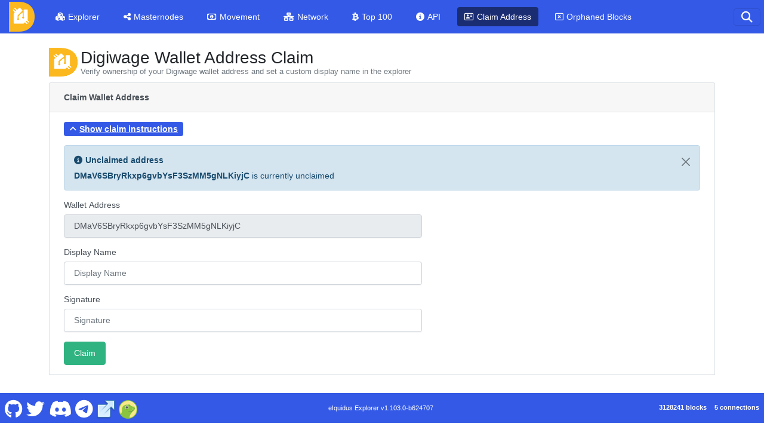

--- FILE ---
content_type: text/html; charset=utf-8
request_url: http://explorer.digiwage.org/claim/DMaV6SBryRkxp6gvbYsF3SzMM5gNLKiyjC
body_size: 6987
content:
<!DOCTYPE html><html lang="en"><head><meta charset="UTF-8"><meta name="viewport" content="width=device-width, initial-scale=1"><meta http-equiv="Content-Language" content="en"><meta name="version" content="1.103.0-b624707"><title>Digiwage Claim Wallet Address DMaV6SBryRkxp6gvbYsF3SzMM5gNLKiyjC - Digiwage Explorer</title><link rel="icon" href="/favicon-32.png" sizes="32x32"><link rel="icon" href="/favicon-128.png" sizes="128x128"><link rel="icon" href="/favicon-180.png" sizes="180x180"><link rel="icon" href="/favicon-192.png" sizes="192x192"><link rel="stylesheet" href="/css/themes/zephyr/bootstrap.min.css?h=1761053982"><link rel="stylesheet" href="https://use.fontawesome.com/releases/v6.4.2/css/all.css"><link rel="stylesheet" type="text/css" href="https://cdn.datatables.net/v/bs5/dt-1.13.6/datatables.min.css"><link rel="stylesheet" href="https://cdnjs.cloudflare.com/ajax/libs/overlayscrollbars/2.3.2/styles/overlayscrollbars.min.css"><link rel="stylesheet" href="/css/style.min.css?h=1761053982"><link rel="stylesheet" href="/css/custom.min.css?h=1761053982"><script type="text/javascript" src="https://cdnjs.cloudflare.com/ajax/libs/jquery/3.7.1/jquery.min.js" integrity="sha512-v2CJ7UaYy4JwqLDIrZUI/4hqeoQieOmAZNXBeQyjo21dadnwR+8ZaIJVT8EE2iyI61OV8e6M8PP2/4hpQINQ/g==" crossorigin="anonymous" referrerpolicy="no-referrer"></script><script type="text/javascript" src="https://cdn.jsdelivr.net/npm/bootstrap@5.1.3/dist/js/bootstrap.bundle.min.js" integrity="sha384-ka7Sk0Gln4gmtz2MlQnikT1wXgYsOg+OMhuP+IlRH9sENBO0LRn5q+8nbTov4+1p" crossorigin="anonymous"></script><script type="text/javascript" src="/js/custom.js"></script><script type="text/javascript" src="https://cdn.datatables.net/v/bs5/dt-1.13.6/datatables.min.js"></script><script type="text/javascript" src="https://cdnjs.cloudflare.com/ajax/libs/overlayscrollbars/2.3.2/browser/overlayscrollbars.browser.es6.min.js" integrity="sha512-jh4tHrf3Zaee6k2wOl1kVm4Gm5uIFbOQkUPfA419yLxADm1Q9jtihcGAJUl9ThBR8yc4/VYCOQCY/K87g14kSw==" crossorigin="anonymous" referrerpolicy="no-referrer"></script><script>const { OverlayScrollbars } = OverlayScrollbarsGlobal;
var isDocumentReady = false;

/* special thanks to the stackoverflow community for the getParameterByName function: https://stackoverflow.com/a/901144/3038650 */
function getParameterByName(name, url = window.location.href) {
  name = name.replace(/[\[\]]/g, '\\$&');
  const regex = new RegExp('[?&]' + name + '(=([^&#]*)|&|#|$)'),
      results = regex.exec(url);
  if (!results) return null;
  if (!results[2]) return '';
  return decodeURIComponent(results[2].replace(/\+/g, ' '));
}
function fixFooterHeightAndPosition() {
  const screenWidth = $(window).outerWidth();
  let socialLinkHeight = 70;

  if (screenWidth <= 575) {
    // mobile
    $('#footer-container').css('height', '70px');
    socialLinkHeight = 40;
  } else if (screenWidth >= 576 && screenWidth <= 991) {
    // tablet
    $('#footer-container').css('height', '70px');
    socialLinkHeight = 42;
  } else {
    // desktop
    $('#footer-container').css('height', '50px');
    socialLinkHeight = 70;
  }

  if (!false) {
    // wait a tick before fixing footer position to give time for elements to be rendered
    setTimeout(function() {
      // ensure footer is shown at the bottom of the viewport
      const offset = (window.innerHeight - $('#footer-container').position().top - $('#footer-container').outerHeight());
      $('#footer-container').css('margin-top', (offset > 0 ? offset - 1 : '10') + 'px');

      if ('top' == 'side')
        fixSidebarHeight();
    }, 1);
  } else {
    // add spacing to the bottom of the body for the sticky footer
    $('body').css('margin-bottom', ($('#footer-container').outerHeight() + 10) + 'px');

    if ('top' == 'side')
      fixSidebarHeight();
  }

  // fix social link font size
  const fontSize = $('#footer-container').height() * (socialLinkHeight / 100);
  $('#footer-container .social-link').css('font-size', fontSize);
  $('#footer-container .social-link > img').css('width', fontSize + 'px').css('height', fontSize + 'px');
}
function enableTooltips() {
  if ($().tooltip) {
    // enable tooltips only if browser supports them
    $('[data-bs-toggle="tooltip"]').tooltip();
  }
}
function fixDataTableColumns() {
  // wait 2 ticks before adjusting table columns to give time for elements to be rendered (1 tick doesn't seem to be enough for some tables)
  setTimeout(function() {
    // ensure columns are properly aligned
    $($.fn.dataTable.tables(true)).DataTable().columns.adjust();
  }, 2);
}
function rotateElement(elementSelector) {
  const element = $(elementSelector);

  if (element.length > 0) {
    $({ deg: 0 }).animate({ deg: 360 }, {
      duration: 2000,
      step: function(deg) {
        element.css({
          transform: 'rotateY(' + deg + 'deg)'
        });
      },
      done: function() {
        setTimeout(function() {
          rotateElement(elementSelector);
        }, 1500);
      }
    });
  }
}
function startRotateElement(elementSelector) {
  setTimeout(function() {
    rotateElement(elementSelector);
  }, 100);
}
function update_block_and_connection_stats() {
  const summary_headers = {
    'Accept': 'application/json, text/javascript, */*; q=0.01',
    'footer-only': 'true'
  };

  $.ajax({url: '/ext/getsummary', headers: summary_headers, cache: false, success: function(json) {
    $("#lblConnections").text(json.connections + ' connections');
    $("#lblBlockcount").text(json.blockcount + ' blocks');
  }});
}
$(document).on('click', 'button.btn-close', function (e) {
  e.preventDefault();

  $('.alert-dismissible').on('closed.bs.alert', function (e) {
    e.preventDefault();
    fixFooterHeightAndPosition();
  });
});
$(document).on('click', 'button#search-header-button', function (e) {
  if ($().tooltip)
    $('#search-header-span').tooltip('hide');
});
$(window).resize(function () {
  if (isDocumentReady) {
    fixDataTableColumns();
    fixFooterHeightAndPosition();
  }
});
$(document).ready(function() {
  if ('claim-address' != '')
    $('#claim-address > a.nav-link').addClass('active');

  $('#search-navbar-collapse').on('shown.bs.collapse', function (e) {
    fixFooterHeightAndPosition();
  });
  $('#search-navbar-collapse').on('hidden.bs.collapse', function (e) {
    fixFooterHeightAndPosition();
  });

  setInterval(function() {
    update_block_and_connection_stats();
  }, 60000);

  update_block_and_connection_stats();
  fixFooterHeightAndPosition();
  enableTooltips();
  isDocumentReady = true;
});</script><script>let topMenuExpanded = false;

function fixTopMenuCollapse(isResizing) {
  if (topMenuExpanded && isResizing) {
    // force collapse the menu if it is open and the screen is being resized,
    // otherwise it could cause problems with the market dropdown after resizing back and forth between mobile and desktop sizes
    bootstrap.Collapse.getOrCreateInstance($('#navbar-collapse')).hide();
    topMenuExpanded = false;
  }

  if ($().tooltip)
    $('#navbar-toggler-span').tooltip('hide');

  if (topMenuExpanded) {
    $('#search-header-button').hide();
    $('#search-navbar-collapse').addClass('d-none');
    $('#navbar-collapse').css('max-height', ($(window).outerHeight() - ($('#main-header div.navbar-header').outerHeight()) - (false == true ? $('div#footer-container').outerHeight(true) : 0) - 20).toString() + 'px');
  } else
    $('#navbar-collapse').css('max-height', 'none');
}
function hideMarketDropdown() {
  if ($('li#markets > div.dropdown-menu').hasClass('show')) {
    // close the market dropdown which was left open
    bootstrap.Dropdown.getOrCreateInstance($('li#markets > a.dropdown-toggle')).hide();
  }
}
$(window).resize(function () {
  if ($(window).outerWidth() < 992)
    hideMarketDropdown();

  fixTopMenuCollapse(true);
});
$(document).ready(function() {
  $('#navbar-collapse').on('show.bs.collapse', function (e) {
    topMenuExpanded = true;
    fixTopMenuCollapse(false);
  });
  $('#navbar-collapse').on('shown.bs.collapse', function (e) {
    // initialize the scrollbar only after the navbar collapse has finished since it goes too slow if initialized before
    OverlayScrollbars($('#navbar-collapse')[0], {});
  });
  $('#navbar-collapse').on('hide.bs.collapse', function (e) {
    topMenuExpanded = false;
    fixTopMenuCollapse(false);
    OverlayScrollbars($('#navbar-collapse')[0], {}).destroy();
  });
  $('#navbar-collapse').on('hidden.bs.collapse', function (e) {
    $('#search-header-button').show();
    $('#search-navbar-collapse').removeClass('d-none');
  });
});</script></head><body><div class="navbar fixed-top bg-primary navbar-dark" id="main-header"><div class="navbar navbar-expand-lg" style="padding-left:0;"><div class="container"><div class="navbar-header"><span id="navbar-toggler-span" alt="Toggle Menu" title="Toggle Menu" data-bs-toggle="tooltip" data-bs-placement="left"><button class="navbar-toggler" type="button" data-bs-toggle="collapse" data-bs-target="#navbar-collapse" aria-controls="navbar-collapse" aria-expanded="false" aria-label="Toggle navigation"><span class="navbar-toggler-icon"></span></button></span></div><a href="/" alt="Digiwage Home" title="Digiwage Home" style="order:-1;" data-bs-toggle="tooltip" data-bs-placement="bottom"><img class="logo-main" src="/img/header-logo.png" style="margin:0;max-height:50px;"></a><div class="collapse navbar-collapse" id="navbar-collapse"><ul class="navbar-nav" style="width:100%;"><li class="nav-item" id="home"><a class="nav-link" href="/"><span class="fa-solid fa-cubes"></span><span class="margin-left-5">Explorer</span></a></li><li class="nav-item" id="masternodes"><a class="nav-link" href="/masternodes"><span class="fa-solid fa-share-nodes"></span><span class="margin-left-5">Masternodes</span></a></li><li class="nav-item" id="movement"><a class="nav-link" href="/movement"><span class="fa-regular fa-money-bill-1"></span><span class="margin-left-5">Movement</span></a></li><li class="nav-item" id="network"><a class="nav-link" href="/network"><span class="fa-solid fa-network-wired"></span><span class="margin-left-5">Network</span></a></li><li class="nav-item" id="richlist"><a class="nav-link" href="/richlist"><span class="fa-brands fa-btc"></span><span class="margin-left-5">Top 100</span></a></li><li class="nav-item" id="info"><a class="nav-link" href="/info"><span class="fa-solid fa-circle-info"></span><span class="margin-left-5">API</span></a></li><li class="nav-item" id="claim-address"><a class="nav-link" href="/claim"><span class="fa-regular fa-address-card"></span><span class="margin-left-5">Claim Address</span></a></li><li class="nav-item" id="orphans"><a class="nav-link" href="/orphans"><span class="fa-regular fa-rectangle-xmark"></span><span class="margin-left-5">Orphaned Blocks</span></a></li></ul></div><span id="search-header-span" alt="Search" title="Search" data-bs-toggle="tooltip" data-bs-placement="left"><button id="search-header-button" data-bs-toggle="collapse" data-bs-target="#search-navbar-collapse"><span class="fa-solid fa-magnifying-glass"></span></button></span></div></div><div class="collapse" id="search-navbar-collapse"><div class="navbar-nav align-items-lg-center search-box-custom" style="width:100%;"><form class="form-inline col-12 d-flex justify-content-center" method="post" action="/search"><div class="input-group input-group-md search-for" style="width:100%;"><input class="form-control" type="text" name="search" placeholder="Search by block height, block hash, tx hash or address"><button class="btn btn-success btn-sm" type="submit">Search</button></div></form></div></div></div><div class="container marginTop80" id="body-container"><div id="main-container"><div id="main-child-container"><script>$(document).ready(function () {
    $('#claimInstructions').on('show.bs.collapse', function () {
      $('#showClaimInstructions').html('<i class="fa-solid fa-angle-down" style="margin-right:5px;"></i><span>Hide claim instructions</span>');
    }).on('hide.bs.collapse', function () {
      $('#showClaimInstructions').html('<i class="fa-solid fa-angle-up" style="margin-right:5px;"></i><span>Show claim instructions</span>');
    }).on('shown.bs.collapse', function () {
      fixFooterHeightAndPosition();
    }).on('hidden.bs.collapse', function () {
      fixFooterHeightAndPosition();
    });
    $('#claimForm').on('submit', function (e) {
      e.preventDefault();
      var address = $('input#address').val();
      var message = $('input#message').val();
      var signature = $('input#signature').val();
      var recaptcha2 = ($('#g-recaptcha-response').length > 0 ? $('#g-recaptcha-response').val() : '');
      var hcaptcha = ($('textarea[name^="h-captcha-response"]').length > 0 ? $('textarea[name^="h-captcha-response"]').val() : '');
      
      if (address == null || address.trim().length == 0) {
        showClaimAlert('warning', 'Please enter the wallet address you wish to claim', false);
        $('input#address').focus();
      } else if (signature == null || signature.trim().length == 0) {
        showClaimAlert('warning', 'Please enter the signature value from your wallet software', false);
        $('input#signature').focus();
      } else if (
        (
          '' == 'google_recaptcha2' &&
          'checkbox' == 'checkbox' &&
          $('#g-recaptcha-response').length > 0 &&
          recaptcha2 == ''
        ) ||
        (
          $('textarea[name^="h-captcha-response"]').length > 0 &&
          hcaptcha == ''
        )
      ) {
        showClaimAlert('warning', 'The captcha validation has not been set', false);
      } else {
        $('button.btn-success').attr('disabled', true);

        if ('' == 'google_recaptcha2' && 'checkbox' == 'invisible') {
          grecaptcha.execute();
        } else if ('' == 'google_recaptcha3') {
          grecaptcha.ready(function() {
            grecaptcha.execute('', {action: 'submit'}).then(function(token) {
              submitForm(token);
            });
          });
        } else if (recaptcha2 != '') {
          submitForm(recaptcha2);
        } else if (hcaptcha != '') {
          submitForm(hcaptcha);
        } else {
          submitForm('');
        }
      }
    });
    if ('DMaV6SBryRkxp6gvbYsF3SzMM5gNLKiyjC' != 'null' && 'DMaV6SBryRkxp6gvbYsF3SzMM5gNLKiyjC' != '') {
      $('<div id="claimAlert"></div>').insertBefore('#claimForm');
      $('#claimAlert').html(generateAlertHTML('info', true, ('' == '' ? 'Unc' : 'C') + 'laimed address', '<strong>DMaV6SBryRkxp6gvbYsF3SzMM5gNLKiyjC</strong> is currently ' + ('' == '' ? 'un' : '') + 'claimed' + ('' == '' ? '' : ' as <strong>' + displayAsText('') + '.</strong>')));
    }
    if (true == true && true == true)
      startRotateElement('img#header-img');
  });
  function displayAsText(str) {
    return str.replace(/</g, '&#60;').replace(/>/g, '&#62;');
  }
  function showClaimAlert(claimClass, warnMsg, removedClaim) {
    if ($('#claimAlert').length == 0)
      $('<div id="claimAlert"></div>').insertBefore('#claimForm');
    $('#claimAlert').html(generateAlertHTML(claimClass, true, (claimClass == 'success' ? (removedClaim ? 'Address claim removed successfully' : 'Address claimed successfully') : (claimClass == 'danger' ? 'Failed to claim address' : 'Required field missing')), (claimClass == 'success' ? '<strong>' + $('input#address').val() + '</strong> will now be referred to as <strong>' + (removedClaim ? $('input#address').val() : displayAsText($('#message').val())) + '</strong> throughout the website' : warnMsg) + '.'));
    fixFooterHeightAndPosition();
  }
  function generateAlertHTML(alertClass, allowDismiss, headerText, msgText) {
    return '<div class="alert alert-' + alertClass + (allowDismiss ? ' alert-dismissible fade show' : '') + '" role="alert">' +
      (allowDismiss ? '<button type="button" class="btn-close" data-bs-dismiss="alert"></button>' : '') + 
      '<div' + (msgText == null || msgText == '' ? '' : ' class="cardSpacer"') + '>' +
      '<span class="fa-solid ' + (alertClass == 'success' ? 'fa-circle-check' : (alertClass == 'danger' ? 'fa-circle-exclamation' : (alertClass == 'info' ? 'fa-circle-info' : 'fa-triangle-exclamation'))) + '" style="margin-right:5px"></span>' +
      '<strong>' + headerText + '</strong>' +
      '</div>' +
      (msgText == null || msgText == '' ? '' : '<span>' + msgText + '</span>') +
      '</div>';
  }
  function submitForm(captchaData) {
    const url = '/claim';

    let postData = {
      'address': $('input#address').val(),
      'message': $('input#message').val(),
      'signature': $('input#signature').val()
    };

    if ('' != '' && captchaData != '')
      postData[''] = captchaData;

    $.ajax({
      type: 'post',
      url: url,
      data: postData
    })
    .done(function(data) {
      showClaimAlert((data.status == 'success' ? 'success' : 'danger'), data.message, (data.status == 'success' && message == ''));

      if (
        '' == 'google_recaptcha2' &&
        'checkbox' == 'checkbox'
      ) {
        // clear out the captcha to allow the form to be submitted again
        grecaptcha.reset();
      } else if (
        '' == 'hcaptcha'
      ) {
        // clear out the captcha to allow the form to be submitted again
        hcaptcha.reset()
      }

      $('button.btn-success').attr('disabled', false);
    });
  }
  function onSubmit(token) {
    submitForm(token);

    // ensure the onSubmit event can fire again without needing to reload the page in the event that the server returns an error and the form must be submitted again
    grecaptcha.reset();

    $('button.btn-success').attr('disabled', false);
  }</script><div class="col-xs-12 col-md-12"><div id="page-header-container" style="align-items:flex-start"><div id="header-img-container"><img id="header-img" src="/img/page-title-img.png"></div><div id="page-title-container"><h3 id="page-title">Digiwage Wallet Address Claim</h3><div class="sub-page-header text-muted">Verify ownership of your Digiwage wallet address and set a custom display name in the explorer</div></div></div><div class="cardSpacer clearfix"></div><div class="card card-default border-0 cardSpacer"><div class="card-header"><strong>Claim Wallet Address</strong></div><div class="card-body"><a class="instructions badge bg-primary" id="showClaimInstructions" href="#claimInstructions" style="font-size:100%;margin-bottom:15px;" data-bs-toggle="collapse" role="button" aria-expanded="false" aria-controls="claimInstructions"><i class="fa-solid fa-angle-up" style="margin-right:5px;"></i><span>Show claim instructions</span></a><div class="collapse" id="claimInstructions"><div class="alert alert-primary"><div><span>Use the</span><span class="fw-bold"> Sign Message</span><span> feature from your</span><span class="fw-bold"> Digiwage</span><span> wallet to verify ownership of a wallet address that belongs to you.</span></div><br><div>Enter the following data into the wallet software:</div><br><div><span class="fw-bold">Address:</span><span> DMaV6SBryRkxp6gvbYsF3SzMM5gNLKiyjC</span></div><div><span class="fw-bold">Message:</span><span> &lt;display name from the form below&gt;</span></div><br><div><span>Click the</span><span class="fw-bold"> Sign Message</span><span> button in the wallet, and copy/paste the resulting</span><span class="fw-bold"> Signature</span><span> at the bottom of this form.</span></div><br><div><span>Finally, click the</span><span class="fw-bold"> Claim</span><span> button below to claim your address, which will display your custom display name instead of the default wallet address on this site.</span></div><br><div><span class="fw-bold">NOTE:</span><span> You can update your claimed address at any time, as often as you wish. To remove a previously claimed display name, simply sign a blank message to return the address back to its original value.</span></div></div></div><form id="claimForm"><div class="form-group"><fieldset class="entryField"><label class="form-label" for="address">Wallet Address</label><input class="form-control" id="address" type="text" value="DMaV6SBryRkxp6gvbYsF3SzMM5gNLKiyjC" readonly="readonly" maxlength="70"></fieldset></div><div class="form-group"><fieldset class="entryField"><label class="form-label mt-3" for="message">Display Name</label><input class="form-control" id="message" type="text" placeholder="Display Name" maxlength="50"></fieldset></div><div class="form-group"><fieldset class="entryField"><label class="form-label mt-3" for="signature">Signature</label><input class="form-control mb-3" id="signature" type="text" placeholder="Signature" maxlength="100"></fieldset></div><div class="form-group"><fieldset class="entryField"><button class="btn btn-success" type="submit">Claim</button></fieldset></div></form></div></div></div></div></div></div><div class="nav navbar navbar-default d-flex footer bg-primary navbar-dark" id="footer-container" role="navigation"><div class="col-4 navbar-nav"><ul class="nav justify-content-left"><li class="float-start"><a class="nav-link social-link border-0" href="https://github.com/digiwage" target="_blank" alt="Digiwage Github" title="Digiwage Github" data-bs-toggle="tooltip" data-bs-placement="top"><span class="vertical-align-middle fa-brands fa-github"></span></a></li><li class="float-start"><a class="nav-link social-link border-0" href="https://twitter.com/digiwage" target="_blank" alt="Digiwage Twitter" title="Digiwage Twitter" data-bs-toggle="tooltip" data-bs-placement="top"><span class="vertical-align-middle fa-brands fa-twitter"></span></a></li><li class="float-start"><a class="nav-link social-link border-0" href="https://discord.com/invite/822ezXx" target="_blank" alt="Digiwage Discord" title="Digiwage Discord" data-bs-toggle="tooltip" data-bs-placement="top"><span class="vertical-align-middle fa-brands fa-discord"></span></a></li><li class="float-start"><a class="nav-link social-link border-0" href="https://t.me/+b53SUbK-E0pjMDMx" target="_blank" alt="Digiwage Telegram" title="Digiwage Telegram" data-bs-toggle="tooltip" data-bs-placement="top"><span class="vertical-align-middle fa-brands fa-telegram"></span></a></li><li class="float-start"><a class="nav-link social-link border-0" href="https://coin.digiwage.org" target="_blank" alt="Digiwage Website" title="Digiwage Website" data-bs-toggle="tooltip" data-bs-placement="top"><img class="vertical-align-middle" src="/img/external.png"></a></li><li class="float-start"><a class="nav-link social-link border-0" href="https://coinmarketcap.com/currencies/digiwage/" target="_blank" alt="Digiwage Coingecko" title="Digiwage Coingecko" data-bs-toggle="tooltip" data-bs-placement="top"><img class="vertical-align-middle" src="/img/coingecko.png"></a></li></ul></div><div class="col-4 navbar-nav"><ul class="nav justify-content-center"><li class="text-center"><p><a class='nav-link poweredby' href='https://github.com/team-exor/eiquidus' target='_blank'>eIquidus Explorer v1.103.0-b624707</a></p></li></ul></div><div class="col-4 navbar-nav"><ui class="nav justify-content-end"><label class="badge nav-link border-0 float-end" id="lblBlockcount"></label><label class="badge nav-link border-0 float-end" id="lblConnections"></label></ui></div></div><script defer src="https://static.cloudflareinsights.com/beacon.min.js/vcd15cbe7772f49c399c6a5babf22c1241717689176015" integrity="sha512-ZpsOmlRQV6y907TI0dKBHq9Md29nnaEIPlkf84rnaERnq6zvWvPUqr2ft8M1aS28oN72PdrCzSjY4U6VaAw1EQ==" data-cf-beacon='{"version":"2024.11.0","token":"eedf15d7de6b4593be292359addd785e","r":1,"server_timing":{"name":{"cfCacheStatus":true,"cfEdge":true,"cfExtPri":true,"cfL4":true,"cfOrigin":true,"cfSpeedBrain":true},"location_startswith":null}}' crossorigin="anonymous"></script>
</body></html>